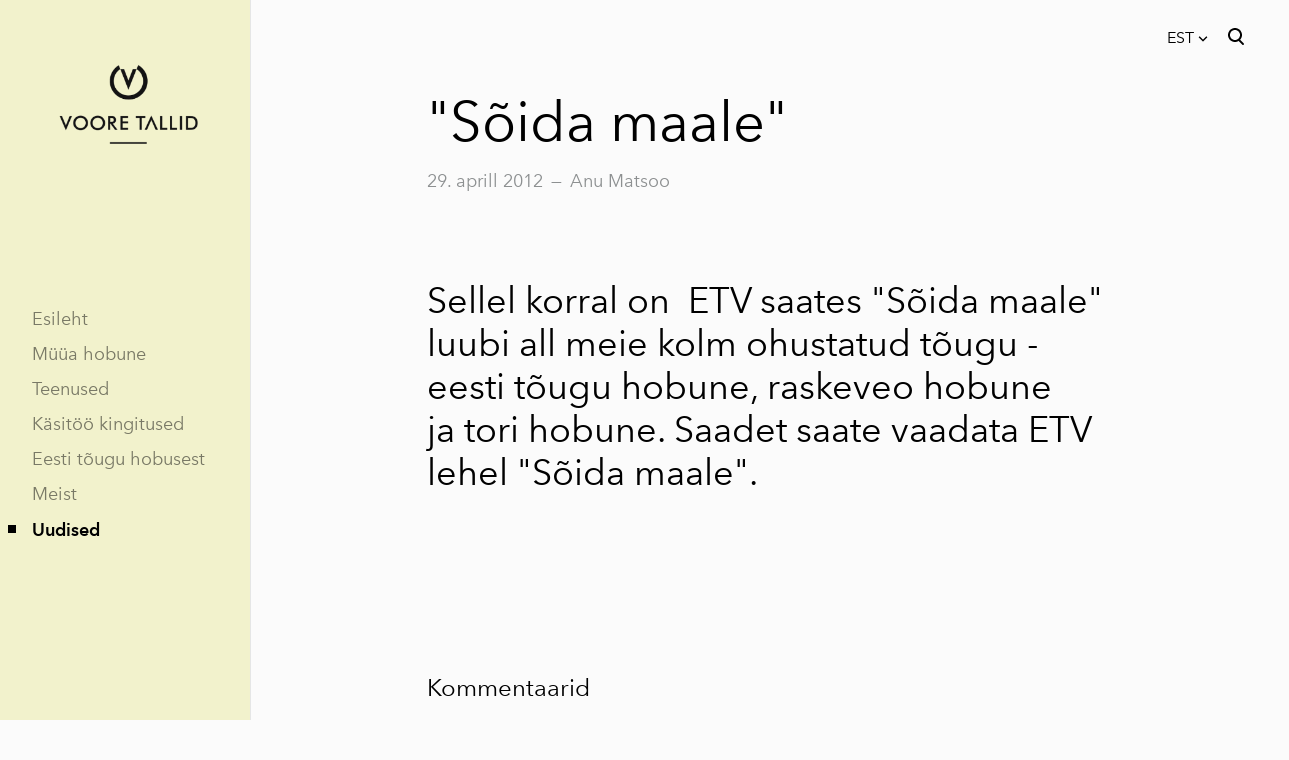

--- FILE ---
content_type: text/html; charset=utf-8
request_url: https://www.google.com/recaptcha/api2/anchor?ar=1&k=6LfuuQAVAAAAAN7sQtqgWu6Q6kt_AXbEllVWOrHk&co=aHR0cHM6Ly92b29yZXRhbGxpZC5jb206NDQz&hl=en&v=PoyoqOPhxBO7pBk68S4YbpHZ&size=invisible&sa=vg_comment&anchor-ms=20000&execute-ms=30000&cb=9on3rw5snxbj
body_size: 48473
content:
<!DOCTYPE HTML><html dir="ltr" lang="en"><head><meta http-equiv="Content-Type" content="text/html; charset=UTF-8">
<meta http-equiv="X-UA-Compatible" content="IE=edge">
<title>reCAPTCHA</title>
<style type="text/css">
/* cyrillic-ext */
@font-face {
  font-family: 'Roboto';
  font-style: normal;
  font-weight: 400;
  font-stretch: 100%;
  src: url(//fonts.gstatic.com/s/roboto/v48/KFO7CnqEu92Fr1ME7kSn66aGLdTylUAMa3GUBHMdazTgWw.woff2) format('woff2');
  unicode-range: U+0460-052F, U+1C80-1C8A, U+20B4, U+2DE0-2DFF, U+A640-A69F, U+FE2E-FE2F;
}
/* cyrillic */
@font-face {
  font-family: 'Roboto';
  font-style: normal;
  font-weight: 400;
  font-stretch: 100%;
  src: url(//fonts.gstatic.com/s/roboto/v48/KFO7CnqEu92Fr1ME7kSn66aGLdTylUAMa3iUBHMdazTgWw.woff2) format('woff2');
  unicode-range: U+0301, U+0400-045F, U+0490-0491, U+04B0-04B1, U+2116;
}
/* greek-ext */
@font-face {
  font-family: 'Roboto';
  font-style: normal;
  font-weight: 400;
  font-stretch: 100%;
  src: url(//fonts.gstatic.com/s/roboto/v48/KFO7CnqEu92Fr1ME7kSn66aGLdTylUAMa3CUBHMdazTgWw.woff2) format('woff2');
  unicode-range: U+1F00-1FFF;
}
/* greek */
@font-face {
  font-family: 'Roboto';
  font-style: normal;
  font-weight: 400;
  font-stretch: 100%;
  src: url(//fonts.gstatic.com/s/roboto/v48/KFO7CnqEu92Fr1ME7kSn66aGLdTylUAMa3-UBHMdazTgWw.woff2) format('woff2');
  unicode-range: U+0370-0377, U+037A-037F, U+0384-038A, U+038C, U+038E-03A1, U+03A3-03FF;
}
/* math */
@font-face {
  font-family: 'Roboto';
  font-style: normal;
  font-weight: 400;
  font-stretch: 100%;
  src: url(//fonts.gstatic.com/s/roboto/v48/KFO7CnqEu92Fr1ME7kSn66aGLdTylUAMawCUBHMdazTgWw.woff2) format('woff2');
  unicode-range: U+0302-0303, U+0305, U+0307-0308, U+0310, U+0312, U+0315, U+031A, U+0326-0327, U+032C, U+032F-0330, U+0332-0333, U+0338, U+033A, U+0346, U+034D, U+0391-03A1, U+03A3-03A9, U+03B1-03C9, U+03D1, U+03D5-03D6, U+03F0-03F1, U+03F4-03F5, U+2016-2017, U+2034-2038, U+203C, U+2040, U+2043, U+2047, U+2050, U+2057, U+205F, U+2070-2071, U+2074-208E, U+2090-209C, U+20D0-20DC, U+20E1, U+20E5-20EF, U+2100-2112, U+2114-2115, U+2117-2121, U+2123-214F, U+2190, U+2192, U+2194-21AE, U+21B0-21E5, U+21F1-21F2, U+21F4-2211, U+2213-2214, U+2216-22FF, U+2308-230B, U+2310, U+2319, U+231C-2321, U+2336-237A, U+237C, U+2395, U+239B-23B7, U+23D0, U+23DC-23E1, U+2474-2475, U+25AF, U+25B3, U+25B7, U+25BD, U+25C1, U+25CA, U+25CC, U+25FB, U+266D-266F, U+27C0-27FF, U+2900-2AFF, U+2B0E-2B11, U+2B30-2B4C, U+2BFE, U+3030, U+FF5B, U+FF5D, U+1D400-1D7FF, U+1EE00-1EEFF;
}
/* symbols */
@font-face {
  font-family: 'Roboto';
  font-style: normal;
  font-weight: 400;
  font-stretch: 100%;
  src: url(//fonts.gstatic.com/s/roboto/v48/KFO7CnqEu92Fr1ME7kSn66aGLdTylUAMaxKUBHMdazTgWw.woff2) format('woff2');
  unicode-range: U+0001-000C, U+000E-001F, U+007F-009F, U+20DD-20E0, U+20E2-20E4, U+2150-218F, U+2190, U+2192, U+2194-2199, U+21AF, U+21E6-21F0, U+21F3, U+2218-2219, U+2299, U+22C4-22C6, U+2300-243F, U+2440-244A, U+2460-24FF, U+25A0-27BF, U+2800-28FF, U+2921-2922, U+2981, U+29BF, U+29EB, U+2B00-2BFF, U+4DC0-4DFF, U+FFF9-FFFB, U+10140-1018E, U+10190-1019C, U+101A0, U+101D0-101FD, U+102E0-102FB, U+10E60-10E7E, U+1D2C0-1D2D3, U+1D2E0-1D37F, U+1F000-1F0FF, U+1F100-1F1AD, U+1F1E6-1F1FF, U+1F30D-1F30F, U+1F315, U+1F31C, U+1F31E, U+1F320-1F32C, U+1F336, U+1F378, U+1F37D, U+1F382, U+1F393-1F39F, U+1F3A7-1F3A8, U+1F3AC-1F3AF, U+1F3C2, U+1F3C4-1F3C6, U+1F3CA-1F3CE, U+1F3D4-1F3E0, U+1F3ED, U+1F3F1-1F3F3, U+1F3F5-1F3F7, U+1F408, U+1F415, U+1F41F, U+1F426, U+1F43F, U+1F441-1F442, U+1F444, U+1F446-1F449, U+1F44C-1F44E, U+1F453, U+1F46A, U+1F47D, U+1F4A3, U+1F4B0, U+1F4B3, U+1F4B9, U+1F4BB, U+1F4BF, U+1F4C8-1F4CB, U+1F4D6, U+1F4DA, U+1F4DF, U+1F4E3-1F4E6, U+1F4EA-1F4ED, U+1F4F7, U+1F4F9-1F4FB, U+1F4FD-1F4FE, U+1F503, U+1F507-1F50B, U+1F50D, U+1F512-1F513, U+1F53E-1F54A, U+1F54F-1F5FA, U+1F610, U+1F650-1F67F, U+1F687, U+1F68D, U+1F691, U+1F694, U+1F698, U+1F6AD, U+1F6B2, U+1F6B9-1F6BA, U+1F6BC, U+1F6C6-1F6CF, U+1F6D3-1F6D7, U+1F6E0-1F6EA, U+1F6F0-1F6F3, U+1F6F7-1F6FC, U+1F700-1F7FF, U+1F800-1F80B, U+1F810-1F847, U+1F850-1F859, U+1F860-1F887, U+1F890-1F8AD, U+1F8B0-1F8BB, U+1F8C0-1F8C1, U+1F900-1F90B, U+1F93B, U+1F946, U+1F984, U+1F996, U+1F9E9, U+1FA00-1FA6F, U+1FA70-1FA7C, U+1FA80-1FA89, U+1FA8F-1FAC6, U+1FACE-1FADC, U+1FADF-1FAE9, U+1FAF0-1FAF8, U+1FB00-1FBFF;
}
/* vietnamese */
@font-face {
  font-family: 'Roboto';
  font-style: normal;
  font-weight: 400;
  font-stretch: 100%;
  src: url(//fonts.gstatic.com/s/roboto/v48/KFO7CnqEu92Fr1ME7kSn66aGLdTylUAMa3OUBHMdazTgWw.woff2) format('woff2');
  unicode-range: U+0102-0103, U+0110-0111, U+0128-0129, U+0168-0169, U+01A0-01A1, U+01AF-01B0, U+0300-0301, U+0303-0304, U+0308-0309, U+0323, U+0329, U+1EA0-1EF9, U+20AB;
}
/* latin-ext */
@font-face {
  font-family: 'Roboto';
  font-style: normal;
  font-weight: 400;
  font-stretch: 100%;
  src: url(//fonts.gstatic.com/s/roboto/v48/KFO7CnqEu92Fr1ME7kSn66aGLdTylUAMa3KUBHMdazTgWw.woff2) format('woff2');
  unicode-range: U+0100-02BA, U+02BD-02C5, U+02C7-02CC, U+02CE-02D7, U+02DD-02FF, U+0304, U+0308, U+0329, U+1D00-1DBF, U+1E00-1E9F, U+1EF2-1EFF, U+2020, U+20A0-20AB, U+20AD-20C0, U+2113, U+2C60-2C7F, U+A720-A7FF;
}
/* latin */
@font-face {
  font-family: 'Roboto';
  font-style: normal;
  font-weight: 400;
  font-stretch: 100%;
  src: url(//fonts.gstatic.com/s/roboto/v48/KFO7CnqEu92Fr1ME7kSn66aGLdTylUAMa3yUBHMdazQ.woff2) format('woff2');
  unicode-range: U+0000-00FF, U+0131, U+0152-0153, U+02BB-02BC, U+02C6, U+02DA, U+02DC, U+0304, U+0308, U+0329, U+2000-206F, U+20AC, U+2122, U+2191, U+2193, U+2212, U+2215, U+FEFF, U+FFFD;
}
/* cyrillic-ext */
@font-face {
  font-family: 'Roboto';
  font-style: normal;
  font-weight: 500;
  font-stretch: 100%;
  src: url(//fonts.gstatic.com/s/roboto/v48/KFO7CnqEu92Fr1ME7kSn66aGLdTylUAMa3GUBHMdazTgWw.woff2) format('woff2');
  unicode-range: U+0460-052F, U+1C80-1C8A, U+20B4, U+2DE0-2DFF, U+A640-A69F, U+FE2E-FE2F;
}
/* cyrillic */
@font-face {
  font-family: 'Roboto';
  font-style: normal;
  font-weight: 500;
  font-stretch: 100%;
  src: url(//fonts.gstatic.com/s/roboto/v48/KFO7CnqEu92Fr1ME7kSn66aGLdTylUAMa3iUBHMdazTgWw.woff2) format('woff2');
  unicode-range: U+0301, U+0400-045F, U+0490-0491, U+04B0-04B1, U+2116;
}
/* greek-ext */
@font-face {
  font-family: 'Roboto';
  font-style: normal;
  font-weight: 500;
  font-stretch: 100%;
  src: url(//fonts.gstatic.com/s/roboto/v48/KFO7CnqEu92Fr1ME7kSn66aGLdTylUAMa3CUBHMdazTgWw.woff2) format('woff2');
  unicode-range: U+1F00-1FFF;
}
/* greek */
@font-face {
  font-family: 'Roboto';
  font-style: normal;
  font-weight: 500;
  font-stretch: 100%;
  src: url(//fonts.gstatic.com/s/roboto/v48/KFO7CnqEu92Fr1ME7kSn66aGLdTylUAMa3-UBHMdazTgWw.woff2) format('woff2');
  unicode-range: U+0370-0377, U+037A-037F, U+0384-038A, U+038C, U+038E-03A1, U+03A3-03FF;
}
/* math */
@font-face {
  font-family: 'Roboto';
  font-style: normal;
  font-weight: 500;
  font-stretch: 100%;
  src: url(//fonts.gstatic.com/s/roboto/v48/KFO7CnqEu92Fr1ME7kSn66aGLdTylUAMawCUBHMdazTgWw.woff2) format('woff2');
  unicode-range: U+0302-0303, U+0305, U+0307-0308, U+0310, U+0312, U+0315, U+031A, U+0326-0327, U+032C, U+032F-0330, U+0332-0333, U+0338, U+033A, U+0346, U+034D, U+0391-03A1, U+03A3-03A9, U+03B1-03C9, U+03D1, U+03D5-03D6, U+03F0-03F1, U+03F4-03F5, U+2016-2017, U+2034-2038, U+203C, U+2040, U+2043, U+2047, U+2050, U+2057, U+205F, U+2070-2071, U+2074-208E, U+2090-209C, U+20D0-20DC, U+20E1, U+20E5-20EF, U+2100-2112, U+2114-2115, U+2117-2121, U+2123-214F, U+2190, U+2192, U+2194-21AE, U+21B0-21E5, U+21F1-21F2, U+21F4-2211, U+2213-2214, U+2216-22FF, U+2308-230B, U+2310, U+2319, U+231C-2321, U+2336-237A, U+237C, U+2395, U+239B-23B7, U+23D0, U+23DC-23E1, U+2474-2475, U+25AF, U+25B3, U+25B7, U+25BD, U+25C1, U+25CA, U+25CC, U+25FB, U+266D-266F, U+27C0-27FF, U+2900-2AFF, U+2B0E-2B11, U+2B30-2B4C, U+2BFE, U+3030, U+FF5B, U+FF5D, U+1D400-1D7FF, U+1EE00-1EEFF;
}
/* symbols */
@font-face {
  font-family: 'Roboto';
  font-style: normal;
  font-weight: 500;
  font-stretch: 100%;
  src: url(//fonts.gstatic.com/s/roboto/v48/KFO7CnqEu92Fr1ME7kSn66aGLdTylUAMaxKUBHMdazTgWw.woff2) format('woff2');
  unicode-range: U+0001-000C, U+000E-001F, U+007F-009F, U+20DD-20E0, U+20E2-20E4, U+2150-218F, U+2190, U+2192, U+2194-2199, U+21AF, U+21E6-21F0, U+21F3, U+2218-2219, U+2299, U+22C4-22C6, U+2300-243F, U+2440-244A, U+2460-24FF, U+25A0-27BF, U+2800-28FF, U+2921-2922, U+2981, U+29BF, U+29EB, U+2B00-2BFF, U+4DC0-4DFF, U+FFF9-FFFB, U+10140-1018E, U+10190-1019C, U+101A0, U+101D0-101FD, U+102E0-102FB, U+10E60-10E7E, U+1D2C0-1D2D3, U+1D2E0-1D37F, U+1F000-1F0FF, U+1F100-1F1AD, U+1F1E6-1F1FF, U+1F30D-1F30F, U+1F315, U+1F31C, U+1F31E, U+1F320-1F32C, U+1F336, U+1F378, U+1F37D, U+1F382, U+1F393-1F39F, U+1F3A7-1F3A8, U+1F3AC-1F3AF, U+1F3C2, U+1F3C4-1F3C6, U+1F3CA-1F3CE, U+1F3D4-1F3E0, U+1F3ED, U+1F3F1-1F3F3, U+1F3F5-1F3F7, U+1F408, U+1F415, U+1F41F, U+1F426, U+1F43F, U+1F441-1F442, U+1F444, U+1F446-1F449, U+1F44C-1F44E, U+1F453, U+1F46A, U+1F47D, U+1F4A3, U+1F4B0, U+1F4B3, U+1F4B9, U+1F4BB, U+1F4BF, U+1F4C8-1F4CB, U+1F4D6, U+1F4DA, U+1F4DF, U+1F4E3-1F4E6, U+1F4EA-1F4ED, U+1F4F7, U+1F4F9-1F4FB, U+1F4FD-1F4FE, U+1F503, U+1F507-1F50B, U+1F50D, U+1F512-1F513, U+1F53E-1F54A, U+1F54F-1F5FA, U+1F610, U+1F650-1F67F, U+1F687, U+1F68D, U+1F691, U+1F694, U+1F698, U+1F6AD, U+1F6B2, U+1F6B9-1F6BA, U+1F6BC, U+1F6C6-1F6CF, U+1F6D3-1F6D7, U+1F6E0-1F6EA, U+1F6F0-1F6F3, U+1F6F7-1F6FC, U+1F700-1F7FF, U+1F800-1F80B, U+1F810-1F847, U+1F850-1F859, U+1F860-1F887, U+1F890-1F8AD, U+1F8B0-1F8BB, U+1F8C0-1F8C1, U+1F900-1F90B, U+1F93B, U+1F946, U+1F984, U+1F996, U+1F9E9, U+1FA00-1FA6F, U+1FA70-1FA7C, U+1FA80-1FA89, U+1FA8F-1FAC6, U+1FACE-1FADC, U+1FADF-1FAE9, U+1FAF0-1FAF8, U+1FB00-1FBFF;
}
/* vietnamese */
@font-face {
  font-family: 'Roboto';
  font-style: normal;
  font-weight: 500;
  font-stretch: 100%;
  src: url(//fonts.gstatic.com/s/roboto/v48/KFO7CnqEu92Fr1ME7kSn66aGLdTylUAMa3OUBHMdazTgWw.woff2) format('woff2');
  unicode-range: U+0102-0103, U+0110-0111, U+0128-0129, U+0168-0169, U+01A0-01A1, U+01AF-01B0, U+0300-0301, U+0303-0304, U+0308-0309, U+0323, U+0329, U+1EA0-1EF9, U+20AB;
}
/* latin-ext */
@font-face {
  font-family: 'Roboto';
  font-style: normal;
  font-weight: 500;
  font-stretch: 100%;
  src: url(//fonts.gstatic.com/s/roboto/v48/KFO7CnqEu92Fr1ME7kSn66aGLdTylUAMa3KUBHMdazTgWw.woff2) format('woff2');
  unicode-range: U+0100-02BA, U+02BD-02C5, U+02C7-02CC, U+02CE-02D7, U+02DD-02FF, U+0304, U+0308, U+0329, U+1D00-1DBF, U+1E00-1E9F, U+1EF2-1EFF, U+2020, U+20A0-20AB, U+20AD-20C0, U+2113, U+2C60-2C7F, U+A720-A7FF;
}
/* latin */
@font-face {
  font-family: 'Roboto';
  font-style: normal;
  font-weight: 500;
  font-stretch: 100%;
  src: url(//fonts.gstatic.com/s/roboto/v48/KFO7CnqEu92Fr1ME7kSn66aGLdTylUAMa3yUBHMdazQ.woff2) format('woff2');
  unicode-range: U+0000-00FF, U+0131, U+0152-0153, U+02BB-02BC, U+02C6, U+02DA, U+02DC, U+0304, U+0308, U+0329, U+2000-206F, U+20AC, U+2122, U+2191, U+2193, U+2212, U+2215, U+FEFF, U+FFFD;
}
/* cyrillic-ext */
@font-face {
  font-family: 'Roboto';
  font-style: normal;
  font-weight: 900;
  font-stretch: 100%;
  src: url(//fonts.gstatic.com/s/roboto/v48/KFO7CnqEu92Fr1ME7kSn66aGLdTylUAMa3GUBHMdazTgWw.woff2) format('woff2');
  unicode-range: U+0460-052F, U+1C80-1C8A, U+20B4, U+2DE0-2DFF, U+A640-A69F, U+FE2E-FE2F;
}
/* cyrillic */
@font-face {
  font-family: 'Roboto';
  font-style: normal;
  font-weight: 900;
  font-stretch: 100%;
  src: url(//fonts.gstatic.com/s/roboto/v48/KFO7CnqEu92Fr1ME7kSn66aGLdTylUAMa3iUBHMdazTgWw.woff2) format('woff2');
  unicode-range: U+0301, U+0400-045F, U+0490-0491, U+04B0-04B1, U+2116;
}
/* greek-ext */
@font-face {
  font-family: 'Roboto';
  font-style: normal;
  font-weight: 900;
  font-stretch: 100%;
  src: url(//fonts.gstatic.com/s/roboto/v48/KFO7CnqEu92Fr1ME7kSn66aGLdTylUAMa3CUBHMdazTgWw.woff2) format('woff2');
  unicode-range: U+1F00-1FFF;
}
/* greek */
@font-face {
  font-family: 'Roboto';
  font-style: normal;
  font-weight: 900;
  font-stretch: 100%;
  src: url(//fonts.gstatic.com/s/roboto/v48/KFO7CnqEu92Fr1ME7kSn66aGLdTylUAMa3-UBHMdazTgWw.woff2) format('woff2');
  unicode-range: U+0370-0377, U+037A-037F, U+0384-038A, U+038C, U+038E-03A1, U+03A3-03FF;
}
/* math */
@font-face {
  font-family: 'Roboto';
  font-style: normal;
  font-weight: 900;
  font-stretch: 100%;
  src: url(//fonts.gstatic.com/s/roboto/v48/KFO7CnqEu92Fr1ME7kSn66aGLdTylUAMawCUBHMdazTgWw.woff2) format('woff2');
  unicode-range: U+0302-0303, U+0305, U+0307-0308, U+0310, U+0312, U+0315, U+031A, U+0326-0327, U+032C, U+032F-0330, U+0332-0333, U+0338, U+033A, U+0346, U+034D, U+0391-03A1, U+03A3-03A9, U+03B1-03C9, U+03D1, U+03D5-03D6, U+03F0-03F1, U+03F4-03F5, U+2016-2017, U+2034-2038, U+203C, U+2040, U+2043, U+2047, U+2050, U+2057, U+205F, U+2070-2071, U+2074-208E, U+2090-209C, U+20D0-20DC, U+20E1, U+20E5-20EF, U+2100-2112, U+2114-2115, U+2117-2121, U+2123-214F, U+2190, U+2192, U+2194-21AE, U+21B0-21E5, U+21F1-21F2, U+21F4-2211, U+2213-2214, U+2216-22FF, U+2308-230B, U+2310, U+2319, U+231C-2321, U+2336-237A, U+237C, U+2395, U+239B-23B7, U+23D0, U+23DC-23E1, U+2474-2475, U+25AF, U+25B3, U+25B7, U+25BD, U+25C1, U+25CA, U+25CC, U+25FB, U+266D-266F, U+27C0-27FF, U+2900-2AFF, U+2B0E-2B11, U+2B30-2B4C, U+2BFE, U+3030, U+FF5B, U+FF5D, U+1D400-1D7FF, U+1EE00-1EEFF;
}
/* symbols */
@font-face {
  font-family: 'Roboto';
  font-style: normal;
  font-weight: 900;
  font-stretch: 100%;
  src: url(//fonts.gstatic.com/s/roboto/v48/KFO7CnqEu92Fr1ME7kSn66aGLdTylUAMaxKUBHMdazTgWw.woff2) format('woff2');
  unicode-range: U+0001-000C, U+000E-001F, U+007F-009F, U+20DD-20E0, U+20E2-20E4, U+2150-218F, U+2190, U+2192, U+2194-2199, U+21AF, U+21E6-21F0, U+21F3, U+2218-2219, U+2299, U+22C4-22C6, U+2300-243F, U+2440-244A, U+2460-24FF, U+25A0-27BF, U+2800-28FF, U+2921-2922, U+2981, U+29BF, U+29EB, U+2B00-2BFF, U+4DC0-4DFF, U+FFF9-FFFB, U+10140-1018E, U+10190-1019C, U+101A0, U+101D0-101FD, U+102E0-102FB, U+10E60-10E7E, U+1D2C0-1D2D3, U+1D2E0-1D37F, U+1F000-1F0FF, U+1F100-1F1AD, U+1F1E6-1F1FF, U+1F30D-1F30F, U+1F315, U+1F31C, U+1F31E, U+1F320-1F32C, U+1F336, U+1F378, U+1F37D, U+1F382, U+1F393-1F39F, U+1F3A7-1F3A8, U+1F3AC-1F3AF, U+1F3C2, U+1F3C4-1F3C6, U+1F3CA-1F3CE, U+1F3D4-1F3E0, U+1F3ED, U+1F3F1-1F3F3, U+1F3F5-1F3F7, U+1F408, U+1F415, U+1F41F, U+1F426, U+1F43F, U+1F441-1F442, U+1F444, U+1F446-1F449, U+1F44C-1F44E, U+1F453, U+1F46A, U+1F47D, U+1F4A3, U+1F4B0, U+1F4B3, U+1F4B9, U+1F4BB, U+1F4BF, U+1F4C8-1F4CB, U+1F4D6, U+1F4DA, U+1F4DF, U+1F4E3-1F4E6, U+1F4EA-1F4ED, U+1F4F7, U+1F4F9-1F4FB, U+1F4FD-1F4FE, U+1F503, U+1F507-1F50B, U+1F50D, U+1F512-1F513, U+1F53E-1F54A, U+1F54F-1F5FA, U+1F610, U+1F650-1F67F, U+1F687, U+1F68D, U+1F691, U+1F694, U+1F698, U+1F6AD, U+1F6B2, U+1F6B9-1F6BA, U+1F6BC, U+1F6C6-1F6CF, U+1F6D3-1F6D7, U+1F6E0-1F6EA, U+1F6F0-1F6F3, U+1F6F7-1F6FC, U+1F700-1F7FF, U+1F800-1F80B, U+1F810-1F847, U+1F850-1F859, U+1F860-1F887, U+1F890-1F8AD, U+1F8B0-1F8BB, U+1F8C0-1F8C1, U+1F900-1F90B, U+1F93B, U+1F946, U+1F984, U+1F996, U+1F9E9, U+1FA00-1FA6F, U+1FA70-1FA7C, U+1FA80-1FA89, U+1FA8F-1FAC6, U+1FACE-1FADC, U+1FADF-1FAE9, U+1FAF0-1FAF8, U+1FB00-1FBFF;
}
/* vietnamese */
@font-face {
  font-family: 'Roboto';
  font-style: normal;
  font-weight: 900;
  font-stretch: 100%;
  src: url(//fonts.gstatic.com/s/roboto/v48/KFO7CnqEu92Fr1ME7kSn66aGLdTylUAMa3OUBHMdazTgWw.woff2) format('woff2');
  unicode-range: U+0102-0103, U+0110-0111, U+0128-0129, U+0168-0169, U+01A0-01A1, U+01AF-01B0, U+0300-0301, U+0303-0304, U+0308-0309, U+0323, U+0329, U+1EA0-1EF9, U+20AB;
}
/* latin-ext */
@font-face {
  font-family: 'Roboto';
  font-style: normal;
  font-weight: 900;
  font-stretch: 100%;
  src: url(//fonts.gstatic.com/s/roboto/v48/KFO7CnqEu92Fr1ME7kSn66aGLdTylUAMa3KUBHMdazTgWw.woff2) format('woff2');
  unicode-range: U+0100-02BA, U+02BD-02C5, U+02C7-02CC, U+02CE-02D7, U+02DD-02FF, U+0304, U+0308, U+0329, U+1D00-1DBF, U+1E00-1E9F, U+1EF2-1EFF, U+2020, U+20A0-20AB, U+20AD-20C0, U+2113, U+2C60-2C7F, U+A720-A7FF;
}
/* latin */
@font-face {
  font-family: 'Roboto';
  font-style: normal;
  font-weight: 900;
  font-stretch: 100%;
  src: url(//fonts.gstatic.com/s/roboto/v48/KFO7CnqEu92Fr1ME7kSn66aGLdTylUAMa3yUBHMdazQ.woff2) format('woff2');
  unicode-range: U+0000-00FF, U+0131, U+0152-0153, U+02BB-02BC, U+02C6, U+02DA, U+02DC, U+0304, U+0308, U+0329, U+2000-206F, U+20AC, U+2122, U+2191, U+2193, U+2212, U+2215, U+FEFF, U+FFFD;
}

</style>
<link rel="stylesheet" type="text/css" href="https://www.gstatic.com/recaptcha/releases/PoyoqOPhxBO7pBk68S4YbpHZ/styles__ltr.css">
<script nonce="OnfaHbL1OeQBEOHasSXFJw" type="text/javascript">window['__recaptcha_api'] = 'https://www.google.com/recaptcha/api2/';</script>
<script type="text/javascript" src="https://www.gstatic.com/recaptcha/releases/PoyoqOPhxBO7pBk68S4YbpHZ/recaptcha__en.js" nonce="OnfaHbL1OeQBEOHasSXFJw">
      
    </script></head>
<body><div id="rc-anchor-alert" class="rc-anchor-alert"></div>
<input type="hidden" id="recaptcha-token" value="[base64]">
<script type="text/javascript" nonce="OnfaHbL1OeQBEOHasSXFJw">
      recaptcha.anchor.Main.init("[\x22ainput\x22,[\x22bgdata\x22,\x22\x22,\[base64]/[base64]/[base64]/[base64]/[base64]/UltsKytdPUU6KEU8MjA0OD9SW2wrK109RT4+NnwxOTI6KChFJjY0NTEyKT09NTUyOTYmJk0rMTxjLmxlbmd0aCYmKGMuY2hhckNvZGVBdChNKzEpJjY0NTEyKT09NTYzMjA/[base64]/[base64]/[base64]/[base64]/[base64]/[base64]/[base64]\x22,\[base64]\\u003d\x22,\[base64]/DrsOgw4ISwpLChl5nwqRuD8O2wo7Dk8KVNBzDpcOgwq5MW8O/ccOXwofDi1vDhDg+wrXDkGZ0w5d5C8KIwoEKC8K+YsO/HUdQw652R8OHUsK3O8KobcKHdsKydBNDwq5cwoTCjcO4wpHCncOMPcOuUcKsaMKYwqXDiTAyDcOlBcK4C8Kmwrciw6jDpUbCrzNSwqFicX/DsHJOVFnCh8Kaw7QkwrYUAsOfe8K3w4PCjcKpNk7Cp8OzasO/ZhMEBMOveTxyEcOmw7YBw6DDlArDlxbDhR9jFE8QZcKwwqrDs8K0RWfDpMKiGcOzCcOxwq7DswgnTC5Awp/DjsOPwpFMw5DDqlDCvTXDhEESwp3Cj3/DlyvCv1kKw7Y+O3lWwq7DmjvCq8OHw4LCth/DmMOUAMOgHMKkw4M7VX8Pw61vwqoydxLDpHnCt1HDjj/CjS7CvsK7EcOWw4smwq/DgF7DhcKNwrNtwoHDrMOCEHJEHsOZP8KiwqMdwqAdw6ImOWnDnQHDmMOHXhzCr8OPWVVGw4h9dsK5w5IDw45rS3AIw4jDpwDDoTPDgMOxAsORPHbDhDlFWsKew6zDm8OXwrLCiBVCOg7DgX7CjMOow6zDpDvCox7CtMKcSAPDrnLDnWfDhyDDgH7DosKYwr4/UsKhcUjCim95DQfCm8KMw4QuwqgjXsOMwpF2wrzCh8OEw4IlwpzDlMKMw5PCjHjDkx4Gwr7DhhLCmR8SbmBzflUVwo1sT8OqwqF5w4ZDwoDDoSrDqW9EOjl+w5/CsMO/[base64]/w6rDkMOtw5Z5TcK4IcK3wqMrw58OTwHCosOGw77CoMK6VG9ew5gGw7bCo8K2VMO1E8ObZ8KYIsK5LWUmwpozWF06CzHCtl16w5LDmnlKwqNdMDhvTMKeBcKEw6JxBsKxATI9wqoJdMOrw4cza8Oqw4tUw4orHCjDjMOHw6FnF8KXw7J9YcKHRH/Ct0vCp3HCuAXCmWnCvwd/fsOfdMO/w6klHUs4EsKQwoXCum1qAMKDw717XsKSL8Omw402wpctwrtaw4DDqFPChsOuZ8KLGcOxGSbDl8O1wrpXMknDnHdUwpNKw4/[base64]/[base64]/w6ZWwpHDu1LCgghvw57CsSF2wpowXDV6Zm3CncKRw7rCi8KIw5AaMA/Cswt+wplLDsKjUMKXwrnCuDEjaRTCm0TDtF8qw4sYw4vDjQhpX3RZGMKqw5puw59QwpQ6w4LDvyDCnwPCrsKEwoHDnTYZRMK4wr3Dth0MQsOrw6TDrsK/w4jDgE7Ck3Z3CMOOGsKvFsKrw5fDvcKTJz9awoLCi8Ovfm4FJ8K/DQ/Cm0ojwqh5DnBGeMOLaGvDsG/CusOAM8O2aSPCi1oDScK8UMKfw7rCiHRTccO0wqTCo8KFw4PDsDAEw55iNMKLw7UVOjrCoFdbRFwaw41RwqgDZ8KJLAcBMMK/N2rCkk4RXMKFw7Yiw5vCmcO7RMKyw6/DpsKEwrkbGxXCsMKgwrLCilzCplJCwrVLw5kzw4TCk23CkMO4QMKQw7QZScKsc8KGwrlDEMOdw7BDw7fDk8K4w53Dqy/CoQZRccOjwr48CDjCqcK9LcKbdcOEehEdFlDCt8O+XRcFWcO+bsOjw692M1zDqFYQCTJDwotCwr4MWsK7T8O5w7fDtAHCjWdzUlLDiyTDhMKWOMKsfTI/w5ArURHCg0JKwpcxw7vDh8KwNELCn2TDq8KubMKaTcO4w4I6BMOPDcKCKn3DmjkDNMOxwpDCjicRw4XDpMKLfcK4S8OfMnFAwop1w6Jyw5ICITE1cE/CvjPCosOBJBYxw67Cm8OFwqjCoTBaw7g2wojCsCPDkSNRw5nCosOHVMOGOsKlwoU0CcK3wogVwpbChMKTRiY0UMOycMKcw47DiHw8w6VtwrTCt0rCnFFvCsKyw789wpgdD0TCpcOdXkLCpV9cf8KjCX7Dv3TCkHjDmzhHNMKfdsKKw7XDpcKaw5jDrsK0TsKow6/CnFrDoGnDjy1ewr1+w5ZGwpVxBsKJw47DksO8GsK3wqHDmBPDjsKsQ8OhwrvCisOIw7bCusK0w6UJwpALw7smYXfChwzDtikpScKkCMKeRMKgw6LDnCViw613exTClwMGw4gYPVrDiMKcwqPDqMKfwpHCgFRow4/[base64]/w4ErRsKMOsOREjI0wo/Ciy3CgsOYDkjDq3JrwoXDocKgw4oqHsO/[base64]/ZcK2w6x7bDRDEhk1bcOlRFbCv8OiQMOxwrDDlMOpCMOaw6JvwofCgMKDw4AHw6wpMcObBzc/w41KRMOlw4IWwoAdwpTDq8KYwovCtC7CmcKuacODNntdVEBvZsOLRcKnw7Jiw4vDvcKmwpXCvsKWw7jCpm1dB05hR3QdVQ9BwovCjMKLIcOZWxjClzXDkcO/wp/DnwDDhcKdwqRbLDvDqiFuwpFeDMOkw4s5wrAjHRzDr8O9IsOfwqRRQSkew4TChsOiHhLCtsKmw6XDn3jDmcK/IUUbw657w6UjRMOywoBjU3fCuxBew7chS8KnSC/CgmDCrAnDlAVmJMKwa8K9ccOPecOSUcOVwpAoBXksCw3CpMOxVRnDvsKEw5HDnxPCjcK7wr9/XRvDjEXCk2pWwooKesObQ8ORwrNKVFZObsO2w6RcOsKfKC7ChSfCuR0EH2wlWsOqw7pOccK7w6NRw69qw6PCmHZ2wod0Rz7DgcOzUsOeA0TDkTBRIGbDhmPCoMOMVcOKPRoCT3vDl8OOwqHDhS/CkRUhwoTCmnzCmcKLw5LCrMO7DcOcw4fDs8O+axEoEcKLw5/DgW9Zw5nDgEXDicKRK3LDq34JeTgrw5nCn1fCiMKlwrDDu3g1wq0qw5t7wosMcXnDoiLDrcKww5vDmcKBRMKmQlU3eCvCmcKLIRPCvE0Nwo7Ds2liw51qAXAiAzJewpvDucKBfhd7wo7DiGAZw4s7wrzDl8O/ZC3Dl8KrwrzCjGzDoABbw47DjMKgJMKewpvCvcOVw5FAwrZSKcObIcKTPMOtwqfCg8Kyw5nDpWvCpzzDkMO0TcO+w57DuMKCXMOAw7slXBLCvRfCgEFHwq/CpDNfwo7DjMOrNsOPc8OVJnrDi2LCk8K+McO/wqAsw5zCh8KZwpnCtAY4AcOKUF3CmW3CoF7CmUrDv3Inw7QOGsKrw5nCmsKZwoxzTFTCknhAEnjDhcO/fMKfJBBmw5EGc8OUasORwrrCisO5ICHDpcKNwqzDnQ5PwrHDvMOAP8OkfsKbHCLChMOidMKZWxQFw7k2wpnCl8OlD8OrFMOuwqXCqQbCr3EEwqXDhRzDvX58woTChSICw5JOXW8/wrwAw4N1UVvDlz3Cq8Kkw4rCmE7CssKoF8OpAVBNT8KKGcOwwr/DpXDCq8KIIcKAHxfCscKWwonDpsKZDDPCvMK9WMKUwrxZwrDDiMO5w4bCuMOeZmnCiXfCnsO1w5Abw5/DrcKcIhVWFntpw6rCpWpcARbCqmN0wovDl8K2w5oZK8OvwpxQwoRww4cBaXbDk8Khw6txLcKpwoYsRsKvwqdhwo3CryFlOsKkw7rCo8O7w6Vww63DjxnDmnkvBTYVXVfDhMKPw5RfcloFw7jDssKzw6/CvEvCr8O6UksawrXDuk8lBsKswp/DkMOpWMKpD8OgwrzDmVICG2fDkUXDtcOtwqjCilPCqMOlfSPDicKiwo0/XXzDjlnDqSzCpzDCnwV3w6TDqToGMzEzEsKoaRkRfB/CnsKWHEAjaMO6O8OPwo4pw65pdsKLd3AvworCksKvNk/Cr8KVL8K7w6dSwqc6XghxwrPCmTTDlzBsw5N9w6Y6KcO1w4drZi/[base64]/DisKkcV7DqHsVY8ONN0TDgsKZI8KGwoEtBXPDpMKYeEvCnMKOWBgnf8KbD8KoH8Orw4zCosOLwo0uQ8OKAsOBw6YoHXbDvsK6X1zCuzxrwqQewrdYUlTCg0Rawrk8biLCiirCmcOwwqwZw6dNHMK+EMK1WsOscsOvw4vDq8O4woXCkmMYw7oDEgB/[base64]/w6zDhE0ePAEewppnwq0gwrR/OjDDp3fDuldLwol6w6cSw6x/w4rDsW7DnMK2wpjDnMKrcjYjw5HDmCzDrsKBwrvCkWLCoEsIRGdAwq/[base64]/[base64]/NcOpw6JyHsOqw5TCo8OKdS7DjmzCk21twpvDhRfCi8KiBgdSLVjCk8OyG8K8YCDCuS3CgsO/w4JWwrzCh1zDkFBfw5fDkGbCuG7DoMOOacKRwo/DhwMXJk/DtWgZX8O8YcOSCEIJGm3DrBJAZnLCvSkQw7Vzwo/DtMKuacOrwrzCoMOcwpPDo3dxNsO2SWnCrCMQw5jCh8Kbe3MdOcKqwrkhw54jCS/DiMKSUsKgQmzCimrDhcK2w5tjHHErcFJ/w5hHwr1Hwp7DhMKmwp3ClQHCkV9TUMOew7cnK0bCmcOowpMSKQdFwrIoWcKgfSLCvVk6woDDsyXCh0UDJkcTEB3DkCkmw47DhsOLGkx2Z8Kww7lsZsKSwrfCik4qSVxHCcKQZMKgw4bCnsOBwqQJwqjDiTLDqMOIwqYjwpdYw5QvezLDjWgkw6vCik/DvMOVTMKYwolkwqXCg8KMO8O8OcO8w5xqUEvDoRpZPMKcaMO1JsKUwqcIBk3Ck8OHY8Ksw4fDlcOwwrsLLytbw4bCvMKBD8OzwqV/[base64]/LCwOL1IbwoI6w7jCqCHDusORwpvDu0kDwpnDvUlNw7/CgxgqIRvDq0HDv8K+w543w4PCvsK4w7rDrsKJw7VmQTNLAcKPPUktw5DCnsODJsOII8OiP8K2w63DuDkgO8OAeMO3wqg7wp3DthjDkifCpsKOw4bCuG16f8KvSVt9J1LDlMODwptQworCjMKHZArCs00uZMOdwrxuwrkBwpZOw5DDj8KYQgjCucKEwrjDrW/CqsKcGsK1w612wqXDvU/CvcOIGcKHSggaOsKQw5TDk0ZeHMKwfcONwrZZccO7IQgTG8OcGcOZw6PDsjpAM2JKw53Cg8K9SXLCtsKEw5rDrErDoErDkyzDqycawo3DqMKkw53CtnQkMD0MwrdmesOQwqBTwpzCpDvDrArCvltLVnnCi8Kjw4LCosONah3Ch3TCs3nCuh3CvcOoHcKALMOzw5V/[base64]/DmcOHairDhMOrwofDtsOXc8KgwpvDgsOMw4wow4wzEEs7w4VcF2YwQH/Dn3DDjMO6N8KeY8O+w78PG8OrPsOPw4cUwoHCvMK+wrPDhR3DscO7fMKiPwFIdELDpsOOPcKXw7jDm8K0w5V9w5rDpE0JIFLDhhsEZ3I2FG8Rw4gVG8OWwq1IK1/ClhfDlsKbwqBIwrxuHcK/NUnDj1AHWMKLVDdww6/Cr8OKScKUZHpbwqp9CXbCrMOOYQzChDtCwqjDusKww6okwoHDh8KjD8OKYlbCumPDlsORwqjCqyAGw5/DjsOLwqfCkQZ5wpUJw6E7W8KuYcKSwq3DllJhw7obwozDrSULwofDgMKLXB3DrsOWO8OjKBsaJw/CkTJiwpHDv8OjZMO2wqbClcOaJQMbwoJ+wrMKUMKhOMKyBRg/[base64]/CqG1qDDTDhsKCV8OkD8OrBMOBJ0BNwp8VWCnCn2rCscKnw63DuMO8wpsUJFHDl8OObHTCiggCEQdKMsKDI8OJW8KTw5jCvGXDn8OZw4XDj0cdCwZ1w6fDqcKLGcO3f8KNw784wpnCrMK9esK8w6MRworDjEobHSp7w7zDq1YJCsO2w6cEwq/DgsOiNQVcIsK1MirCuxvDn8OtE8KcCxfCu8OKwpvDiQXCkMKkaxp4w651RyrConcDwppIJcKfwpM7IsOTZhXCpEx9wqEEw4rDi2l3woIPIcOHSAjDqSLCm0t+Lmdpwr9ywr7Cl1BKwoJfw4dhWSfChMKJAMOBwrPCl0wgRxhvHT/Dm8ORw7rDr8Khw7ZITMO0bGNRwrzDlQNUwoPDqsKDNSnDucOlwpBGfW3DsCYIw70gwrjDhU00FcOfWG5Tw7AMJsKNwoI8wqNlBsOYV8OxwrRJPAfDvFbChsKKNcObS8KmGsKgw7/ChcKAwqU4w5XDk0EKw7LDlzXCmmZXw7YWIcKKMHvCgMOjwrzDnMOyZsKjRcKQD2EVw6hkwoE4DcOLw5rDiUDDih1zPcK4G8K7wonClsKgwrXCg8O5woHCmsKQccOiECsHC8KSB0fDiMOKw7chIx5ODWnDqsKcw4TDux1kw6pfw4oQfRbCrcOiw4/CoMK/[base64]/DnjMWwpfDrRUMbcKQV8K/[base64]/[base64]/[base64]/[base64]/[base64]/DgAY7DCPDsQhbwp4twoRfHcOqS8OOwpHDjcOYXcKlw7EuSRgdSMKAwonDo8Oswrxjw4Ivw4rDqMKYS8O8wpEzRcK+wpIww7LCvsKDw5VpKsKhAcOLUcOdw5p4w5Rmw45Yw6rCrHEtw63CvcKtw4hYJcKwfybCp8K+eg3CqHLDsMONwp/DrisAwqzCscOBS8O8SsKewpExe3Ukw5XDhMKtw4U1TX/CkcKVwoPCuDsBw7bDocKgZgnDrMOxMRjCj8OJKhTCu3sNwpjCiTTDpVpXw6BHV8KkNlt6wpvCn8KUw7/DtsKVw5vDqGFTbMKMw7rCn8KmGGlSw6PDrkZtw4nDi0VTw7vDvcOaFj7CnWHCjMOJMkduwpfDrsOGw5AWwrrCucO8wp9pw5zCsMKacVNeMB1QLMKFwq/DqmQSwqQBAAvDt8OxZ8OfA8O6Xx9iwpfDjhVnworCjXfDi8OOw64tRMOCwrJbfsK2d8OOw6wHw5/Dh8ORWhDDl8Obw4vDisKMwojCr8OZAh88wqMRXmTDrsKvwpzCp8Ovw4PDmsOOwo3ChhfDiFcUwqHDmcKgNSdzXgLCkhVfwpnCosKMwqnCsF/ClcKtw6hNw4bCjsKgwppMJcO0woLDvmHDtQzDiQBYexjCtHYVWgAdwpJSWcOVXCYnfjrDt8Oaw6dRwqFAw4rDgQfDjEDDhsK6wrzCrsKVw5F0BcOycMKuGEw9T8KLw6/CpGRDd3TCjsKfSWXDtMK9wr8TwoXCsz/CoyvDoUjCrX/[base64]/DrcOOwpYnMC7CnsKEw5jCjcO7d03DmcOewrPDnsKrPyDDrhI+wotWPsKuwpPDhz9IwroYBcOqS2d5Wntdw5fDvxk3UMKURsONe2YyeDlpcMOiwrbDn8KJcMKVeCNrBVzCpSIXaxbCrsKewoTChkfDtWbDhMO/[base64]/DgDxPeMKpw5VowrHDkMKHw6XDtCI1w4nCtcKcwod0wrsDBcOnw7HCocKFPcOJNsOowo/CpsK2w59yw7bCtcOWw7pcesKeZ8OSN8Opw5bCnRDCg8KVdzvDtEzDqVozw5/Dj8KzFcOfwqMFwqoMbXA+wpg1McK8w79OPS0iw4IowrHDtxzCmsKgFWw+w5rCqStLecOvwrjDlsO7wrnCuHbDqcKRWy5DwpzDu1VQZ8Ocwr9Gwo/[base64]/ZloDLSPDjsOCN8Kkw4ZHw7bCphDDkWPCsn8LZ8KaRl8aRGZJbcOEI8OHw7rCgw/ClcK4w51BwpXDrCHDssOOVcOpK8OONFBybXojw5gqcFbDscKoFkoKw4/DsVp5Q8O/XU7DlR7DiHQrPsK2M3HCgcOqwr/DgVU3wobCnFdQHcKSDxkFA0TCoMKaw6JTfjjDi8OqwpTCuMKjw7Qpw5HDpMKOw5bCiyDCsMKxw4/CmhHDn8Ouw4fDhcOyJHHDocKOH8Oqwp4SdcOqG8OkIsKKe2QbwrIbe8O1FnLDr1DDnnHCqcOuZh/CpHTCqMOIwqPDuEDCpcOFwpgNKVwMwoROwpg/wqDCmsKnVMKVNMK1ORfCkcKCR8ObQT0TwoXDssKTwpTDvMKVw7fDhMKvw6FEwoXCrcOFfsOHGMOJwodnwoM3wq4mLk3DmsOEdsOyw7o9w6AowrEfKCdow6ZHw7FUB8OVGHluwrPCscOfw6LDv8KmcRLCvSDCsSzCgG3CrcOSZcOGN1/DvcO8KcK5w4ZiLijDu2bDhi/Dthczw7TDry4Hwr3DtMKGwoFHw7xrMV3DtcK0wpwZHn4sasKow7HDvMKlI8OHPsKewpsiGMONw5TDusKKDR5Rw67CgSNRXUx7w4PCtcOFCcK9LE/Dl3dAw5MRIRbCqcKhw4hNWGNaMMOLw4lOVsKsccKfwqE3wodAZRjCqGx0wrrCqsKfN2gMw7gZwottU8Kjw7rDiXzCksONJMOUwqrCh0QpNiHDpcOQwpjCn27Dm1kww7hbG1DDncOJwrJhHMKtJMKHXV9rwpXChWktw5MDZCzDk8KfG2hrw6hkwpnChsOxw7A/[base64]/wrUwCwc4wo88Sl9nwqTDnsOSGcK9w67ClcKzw6oJPMK4MDcAw6E1f8Kqw78uwpV5fMK8w7N6w5kdwoLCkMOoGh/[base64]/CklkCwpYww7pNIcKlS8Kdw4BYwooqwqjCsFPDsF8Sw6TDvATCl1LDjmozwp7DrMKhw7tYUyHDmhDCo8Kdw5k9w4zDncKiwo7Cl2TCkMOuwqDDoMOBw5AMBDzDtWnDui4fDE7DiB0nw48Sw5vCgDjCtR/CtcKWwqTClycmwrrClcKpwrMZasO9w7dsYFTDk3ssHMKKw5JQwqLCn8KgwpvCucK1PjjCmMKNw7jCu0jDrsKtKcOYw7XDj8OZw4DCmjJHZsK1RFQpw5NOwrMrwq42w4Udw67DuHBTDcOGwocvw5MDDzFSwrTDqArCvsO/wrHCoA3CjcOyw7/Dk8O3TGpFJ2tTPmkrKsOFw7HDu8Kzw75EB0cCM8OewpsoSHXDpnFmTEPCogJTP3QfwobDvsK0UQJ1wqxCw5hkw7zDsmDDsMO/[base64]/DskXDv8OfIcO6C8OTw71sSxnDrcKlA1fDmMO4wr3DnAPDoVkNwpPCojMQwpPDogfDpMKSw4Jaw47Dr8O1w6B/wrcEwo1Uw68JCcK1N8OYIhPDicK5NwVUfsKkw6h2w6zDhUfCkR9vw4PDu8OGwrprIcKJMlPDn8OYG8O/AgTChFjDosKVayxDADzDuMOBbhLChMOSwqvCgQTCvRfCk8OAw6lgdzciL8KYaUpUwoR7wrh9CcKZwrtxCX7Dv8OhwozDrsODZsKGw5oLX0/ClGvCgcO/QcOyw57CgMKTwpPCsMK9wq3CkzM2wo0gIzzCqSFqJ03DgBTCoMO6w4/DrGs5w6xxw5sZwrkQSsKQQsOSHRPDtcK3w6M+JRV0X8OpKRMgR8K1wqZPbsO+IcO4SsK4bCHDpWB2EcOMw4JvwrjDvsK3woDDmsKLagEkwq9GJsOMwo3DtMKQNMKhAcKNw6dJw6xjwrjDkFnCi8K3FWA4dlTDp37ConUgbWdme2HDqjrDoEvDn8O5WQ4ZUsKZwq/Dg3/[base64]/[base64]/[base64]/ChMOBwrrCrsO+wpjCnl0GH8KRwoMteC7CvcOXw5wlCwszw6TCssKCLMOhw652TjrCmcKSwqQTw6poUsKgw7zDp8OSwpnDg8O6RlPDsmVCMn/DhG1wDS8RU8O4w7c4Z8KdFMKdRcO1wpgeScKbwrETJcKabMKaJVkhw5TCpMK0acOIfT4bS8O1acOuw5/CpjgBFgpHw6dlwqTCocKVw4ghDMOkGsO0w5UqwprCssOowoZySMOzZ8ONL3zCpMK3w5hCw6hxGkx+RsKRwqYiw4AJwp0MM8KFwo4pwr9ra8OsPcODwr4GwpbChF7CocKxw5nDiMOCHBI/[base64]/CpHDDknXDmMOxBMKHw5zDtMKmCMOiwrXCrMOFwpwgw5FhUFDDk8K6DSpWwq/Ck8OVwq3DnMKpwotxwoHDgsOUwpYZw6HCvMOjwpfDoMO1YDRcFSzDhcK+Q8KveiDCtA40N1LCjAV3woLDrC7CisOqwpsIwqFfUhl9W8KHwo8vHXEQwrDCqho2w5HDpcO1TyJ/wooBw4zDtMO4Q8O6w43Dtlkaw73DssOSIFfClsKcw4bCuDIBC3BWw7FzKMK0eS/CpAjDtsKlIsKmBMO/wqrDqSHCtsK8RMK5wpfDg8Kyf8OdwrNPw4vDkwVzWcKDwo9TFAbCoDrDpMKiwrfDu8OQwqtxwpbCjwJ5FsKcwqMKwoZEwqlFwrHCmsOADsKFwpvDtMO/[base64]/[base64]/CrQg8w6zDr8K8YsKlw4Zww47DgMOKORtCFMOSwp/Cl8OSTE4eUsO3woUiwqHCrinCnMOlwoVlecKxOcOwPcKtwp/CvMObeDQNw5orwrMawqXCoAnCmsKNO8K+w5bDmXgtwpdPwrs0wo1awrTDhHbDgXjDonN/w6PDvsOSwp/Dlg3CmsORw7rCulfCsQzDoD/[base64]/[base64]/[base64]/wp/Dg8ObwpjDpERMQDoSwq7CqiQzFC8mZ0Noc8KLwp/[base64]/[base64]/w5FgYQzDvMOpfsOYwooaw7wxw6DDl8OHw549wpXDvsKMw4Nrw7/Dp8KzwrLCjcK9w65bHV3DmsOfXsO6wqPCn3trwqjDvk1/[base64]/[base64]/H8Ktw4EMeDvCgsObT342dC5Mb2JuE8OtA0PDnhTDulhxwoPDmGpqw4ZSwr/Crz/DkSciMmXDosOoTWDDlnxaw6jDswfCrcO1e8KsNTxZw77CgkDCoUN0wqrCoMOzCsOTEsORwqrCucOyZGFbKnrChcOCNRXDmcK6OcKFccKUYS/[base64]/CrBfClyXCuiBOBWbCusK0wq/[base64]/DqkHCjVZZMTbDocOBwpvDuxjCk8OZwqFyw6rCq0wsworDshRiZ8OgcSHDrkDDnn7Dth7DhMO5w4d/RMO2f8OuA8OyYsObwq7CpMKuw7hKw75qw4ZdcG3DsGzDm8KQWsOdw54vw73Dp0vCksOdA2EVG8OLNsOvfEfChsO6HzosJcO9wp1wEmrDgkwUwqYbc8K2G3grw43Ds3PDjcOnwrtMCcOdwq/CqioVw6FeDcOaJgHDg37DvHlWSRrCusKDw7vDsC5Zfjg7F8KywpAowp5Tw7vDh0s7HgHCjAbDuMK7bRfDgMOowpM7w5APwqgwwqpMWMK7MGJHUMOlwqnCsFk5w6/DssOxwoZvacK1LcOuw4MTwo3CngvCg8KGw4TCgMOSwr9Dw5zDpcKRbxdcw7PCnMKdw5geesO+axcww6o8NUHDrsOXw4h2BcOBUSZIwqbCsHJ4dUB0HMKOwp/DrkMcw7wuZMK1M8O6wojCnR3CgjHCkcOiVcOySCTCucKrwoPCgUkNwqllw6oGM8K5wphjUgfCiBU7fiERV8Oewr7Dtj9mfwczwrbCqMOTSMOQwq3CvnfDl2HDt8OSw4heGjMGw6N7EsKwAMKBw4jDqF9pT8KMwrcUSsOIwpXCvRfDp3TDmFwIXsOjw6gCwq1ew61/dQLCh8OhV3cpDsKRTWsrwqgNMlrCpcKowpc9TcOLw5oXworDg8KQw6xow7rDrRTDlsOuw7kDw4PDkcKOwrAcwrkHcMK6McOdOghUwqDDo8OlwqfDjwvDpEM0wpbDiDoiOMOjXVk1w61cwqxHDE/DvDZdwrFHwqXCisOOwpPCv2Y1O8KcwrXDv8KJSMOtbsOvw65Iw6XCu8KVOsKWeMOJVMOFQGXCvkpSw7TDkcOxw7DDpCLDnsOlw49zUS/DnFAsw7lVWQTCjHnDisOQYnJKTcKhZsKMwrLDtGB6wq/CrwzCo1/DtcOGwr9xVEnCmsOpZAhMw7cbwrodwq7CgsKBDVlTwrDDsMOvw6kMTyHDvsORwoHDgXVuw7TDi8KsGTB1Z8OPTsO3w7/DvBjDpMOwwpHChMOzGMOCRcKYKMOow5bCtA/DhnFcwonCjnlRLx18wrgqQzMjw67CrhjDscKuI8OLe8O0XcODwq3Cj8KKZ8OzwqrCisKKesOjw5LDmsKDLxDCiynDrVXDojhadC40wojDoy3CmcOVw4LCtsOvwohPOMKSwqlIJzZ5wpl1w5RMwpjDmkUcwqLCjhErA8Kmw43CqsKnag/CkcOWIMKZBMKvbEo+bDzDscKUW8KGw5lGwr7ClSs2wogLw4vCg8KUQ1BISTMUwpjDuAbCukHDrm3DhcKeP8KQw6/DsgrDu8KDWjzDrRgrw5M5RMK6wrDDlMOYEcO2wqbCqMK1I0fCgkDCrjXDp1DDjFklwpooXMO/WsKKw4ciWcKVw6LCv8K8w5xOEl7DksOJBAhpDsOMecONaCDCoUfCisOZw6wpG1rCkiVrwo08O8KzaV1Vw6XCs8KWH8KJwqfCiy9HCsOsdm0aacKbBCHChMK7aGvDssKpwrJfLMK9w4zDocOrEWAWfx/DqlVxS8KmczrCpsO8wpHCqsOQOcKEw4lrbsK/[base64]/ChsOwwrnDgMODwpg2YcOPw6LCs8KUf8KCw7wBMsKXw73CscODUsKsSgnCri3DkMOjw6pzek8EZcKLw5DCmcK/wrRfw5Rhw78Nwr5mwpVIw7BZGsKaO1kmwonDnMOCwpbDvsKEYhsRwojCm8OUw7N2UD7CrsKZwr44bsK2TgAWBsKTJQBGw71gL8OaDCoWX8KawphiH8KdaTbClVQ0w6Iswp/DssOzw7TCsnHCr8K3BsK6wqHCt8KTYSfDmMOhwoXCizHDrHxZw7bDpgANw7cSYSvCicKYw4bDoFnCoTbClMKMwqFpw5k4w5AHwo8kwpXChzwYDsKUcsOOw6LCvwdAw6pgwooAIMO8wr/ClzPCncK/O8O9ZcKVwpzDnErDizVMwo/CgsKOw5oAwoRdw4rCqMOfQB/DnVd5Hk3CkhfDkAjCvy9+fS/[base64]/ChMKpwo3DuULCsEJmw71QYcOcUUTDgsO6F8OCCgbDjiU+w7fCt0zChcOhw6jChnhCPiLCosKpw5phaMOUwqxjwovCryXDmE1Qw5wXw4t/wp7CvXchw7MkJMOTZhFVCS7DuMOIPibCo8O/wqNOwqpew7TCjcOcw4cpb8O7w7wbdRnDkMK1w6QZwpgkbcOsw4tDIcKPwoPCm2/[base64]/w4BVa1zDqcKkw7fDv8OnSUjDgBvDicKVw6bDnC43W8K2w497w7XDtxnDgsOawooFwrc/VWbCvRI/dCLDhMO/FcOfFMKRwpHDiTArWcO3wogvwrnCmHA5T8Oawr4lwr7DmsK9w7BvwroWJlMRw4Q1bCTCmsKJwrY5wrjDjA8gwqs9TX9LXGXCmUBtwqPDisKQbMKNKcOoSVrCv8KFw7HCqsKCw5JGwotFJn/CmBzDu05kwoPDmzg9C27CrkZrYkcrw77DncKow5xww5HCjcO3K8OeFsOgEcKLOhJ2wq/DtwDCsFXDkhXCqGbCh8KzM8OMRGg6A0tHC8Oaw5dyw7VkXcKUwoHDnUQYKhcgw6zCky4vez7CvS8iwqbCrQQIL8KXacKVwr3Dsk5Hwqsrw4jCusKIw5/[base64]/Do1LDjXTCr1U1FVVue8OWwrvDriNOTsOkw75Bw7vDrMKAw69iwrMfEMKWXcOpFgvCksOFw4ItE8OXw4Y7w43DnTPDkMOTfBDCv2U2ei/[base64]/w5sPw7rDqlMkw6YIwodcOXfCmMKlwp4bw5hMwopUw6Juw7J4wqk8QAInwq/CoQLDq8KhwrjDoEUONcKuw5jDo8KJKXI8EDTClMKzOCfDs8OfcsOowqDCiTN6GcKZwrkgDMOMw5lZRcKVFMOGRUNDw7bDrcOewp3DllUFwqEGwqfCkzvCqMKLVFV1w7xWw6NPGmvDtcOyKVHCijE7w4Rsw7Q/bcO6VyM9w5rCtsO2GsK7w5BPw7p0aSstODPDoFsaLMOQSQ3CgsOHRsKVeHw1F8KfFcOiw6/[base64]/w6TCh8O7wpHDuMKZIkrDhUvCrV7DhF3CrsKcD0XDuk4oX8O3w5URFMOnSsOiw5Ubw5XDtnzDjRQTw7rCmsOLw6oDQsK4FR8yA8O0IXLCvhDDgMO9LAtZY8OHZGIEwq5vPTTDuk4RKHvCuMOCwrUdRGHCo1zCpkzDvwoyw6lPw4LDncKDwonCv8Kew77DsU/DmMKLK3XCisO1DsKowo8ZNcKLTcOzw5M1w78lKyrDkQrDjWJ5Y8KVW33ChhPDvlIFblRMw4grw7Nnwpo6w6zDujbDvsKpw4ZVVMKBAUHCiEsrwqzDgMOWfDxVc8OSAcOBZXbCpMOWD2hywooyGsKpMsKyBH48LMO/wpTCkWpPwoR6w7nDkyfDog7CoTJVbmDCqsKRwqfCh8KlNU3CksOcEi4zGiF4w7fDm8O1QMO0MG/[base64]/[base64]/Cngk8bsOaNcOxw6dmURMKwok1d1TDhQLCv8Oxw4bDicKfwoQrwpd4w7Z/cMKDwoI4wrHDvsKhw6YYw7vCl8KydMOfa8OGLsOrDDcJwq47w717McOxwoU8eivDjsKkIsK2TAvCicOAwpXDlSzCkcOsw7sdwrgRwrAOw4bCkAU+EMKnTmFeMMK+w5peBAIjwr/ChQjCrx10w6XCnmvDrU7DvG9gw7g3wozDhWZICnnCjXXCucKywqx6w58vQMKEw6TDgCDDncKIw5gBw5/DhsOWw6vDmgrDq8Ksw6M0cMOsYAPCi8OIw4tfTWY3w6Q/[base64]/CvsKZw6FBSCw+XsK2eRZqM3gmw7nCrMKfdFNlaiJRLcKBwqNKw6VIwoE2wqoDw6PCqgQWAcOPwqAtacOjwpvDqicZw6PClFfCn8KMSUTCksOMZRIew6JSw5J4w6xmcsKwY8ObFUTCicOFIMKUVTAlBcOjwoZqwp9QPcOAOnI3wrXDjHVoXsOuN2vDumTDmMKvw4/DglFnasK6NcKDLlTDnsO2C3vCjMOFezfDksK1YTrClcKeHFjDsS/DglnCvAXDjCrDjhkvw6PCgsOyRcK5wqQjwqFLwqPCj8KROmpRHA1YwpLDisKOwogzwobCpEDCvx8qCnLChMKbbijDucKKWkHDtcKGcQ/[base64]/CmHMLw5gkw7E/wrrCox8LwpvDqsKhw50iwrPDrcK0wqwNEsO6w5vCpWAqcsKPC8OlBQgsw71ACxrDm8KnPcOPw70TTsOTVWbCkE3Cq8Knwq3ChMK/wrdVE8KgVcKDwqDDl8KYw79Gw7LDvQvCs8Kuw7wOdiUQGU8zw5TCmMODZsKdeMKnCm/CsyLCu8ORw4UQwpQZUsOtWw16w5bCisKxcWVKbxPCusKbEH/DvEBXQcOfMsKGWSswwpzDk8Ovw63DvREsfsOkw5PCpsKpw7hIw7A1w6Z9wp3DvsOKR8OIYMK2w58Rwo40GMOvJ3EMw5HCuyZBwqDCpSsuw6/DiV7CrXoSw7PDsMOOwoNIZnPDusOSwoMsNsOGUMKQw48VCMKeM0YBV3LDosKKYMOdOcKpEA1aYcOuMMKfYWdILyHDjMOIw4ckbsOtQ3E8AXYxw4TCi8OwSE/[base64]/DkMKUw6HCp3bDpcOWwrLDhMOzTyM4w4/Cp8OIwpvDk30Ew71dacKOw4UtJcOMwo9xwqAEfH5BdXvDmyVVSmxMwqdOwonDuMK9wqbDmRJswot2w6NOeEF3woTClsObBsOJdcK0LMK3RW8Dwrl3w5DDn2nDsinCtUs1KcKDw71KA8ONwrZWwqfDmQvDiEAawpLDvcK+w4/CkMO+EcOMw4jDrsOuwq5uT8KJbhFaw6LClsOswp/[base64]/w4rDh8Kvw4PDgyTCpsOTw6pzwprDnAjCmsK7LRoow5vDigXDuMKodcKtZMOrLTDCmFB3KMKfdMOuJT3CssOYw4R7CmbDu1spW8OEwrHDhcKZLMOhCsOkY8Kew4TDvEfDhBjCoMK1VMKjw5Fgwr/Cj01gTW7CvBPCgHAMUg5Cw5/DoUTCpMK5HDHCu8O4QsOADsO6ZFTChcK8wrHDpMKWEBrCqE3DtD8EwofDvsKWw6LCq8OiwodMTlvCjcK8wrEuasOQw6PCki/DsMOBw4fDh0heFMOew5A4UsK9wpLCvCduDlzCoGo6wqjCg8OKw5YHBzTDjy4lw6HCvSJaPhvDqzo0Z8ODw7p9S8OpMCxrw6XDqcKww73CksK7w6LDv2rCjcOtwr3CoU/DjcORw43Cg8Kdw4FTEx/DqMKlw7HCj8OpAhIcLX3DkMKHw7YVbMOCU8OVw5pyRcKCw7NiwobCpcObw43Dq8ODwpXDknHDiH7CsXDDicKlY8K9aMKxfMO/w4zCgMOQACDDtUtpwqU3wpQEw7fCk8KSw710wr/Ds1A1bVoKwrwuw4fDoQTCvBwnwrXCpFlhAV7DnllzwobCjmHDusOFT2NiNsKqw4nCl8Ogw6cZKMOdw5jCqWE\\u003d\x22],null,[\x22conf\x22,null,\x226LfuuQAVAAAAAN7sQtqgWu6Q6kt_AXbEllVWOrHk\x22,0,null,null,null,1,[21,125,63,73,95,87,41,43,42,83,102,105,109,121],[1017145,594],0,null,null,null,null,0,null,0,null,700,1,null,0,\[base64]/76lBhnEnQkZnOKMAhnM8xEZ\x22,0,0,null,null,1,null,0,0,null,null,null,0],\x22https://vooretallid.com:443\x22,null,[3,1,1],null,null,null,1,3600,[\x22https://www.google.com/intl/en/policies/privacy/\x22,\x22https://www.google.com/intl/en/policies/terms/\x22],\x22ws2NfUUhxyveF1zeS2NQ7WRtSta6dkUZGSN/37UG9VE\\u003d\x22,1,0,null,1,1769036079050,0,0,[33],null,[175,200],\x22RC-7WHgFd2L1mBzfw\x22,null,null,null,null,null,\x220dAFcWeA5sj1NkFWpqYTB8g39CV3b8wpP2I6c8-YAGiUcSYQESAvCKZbMA1tJAIAEMIVGJvP_GQiFA6E-8JTAZfcCxmZAPyE-D7g\x22,1769118878911]");
    </script></body></html>